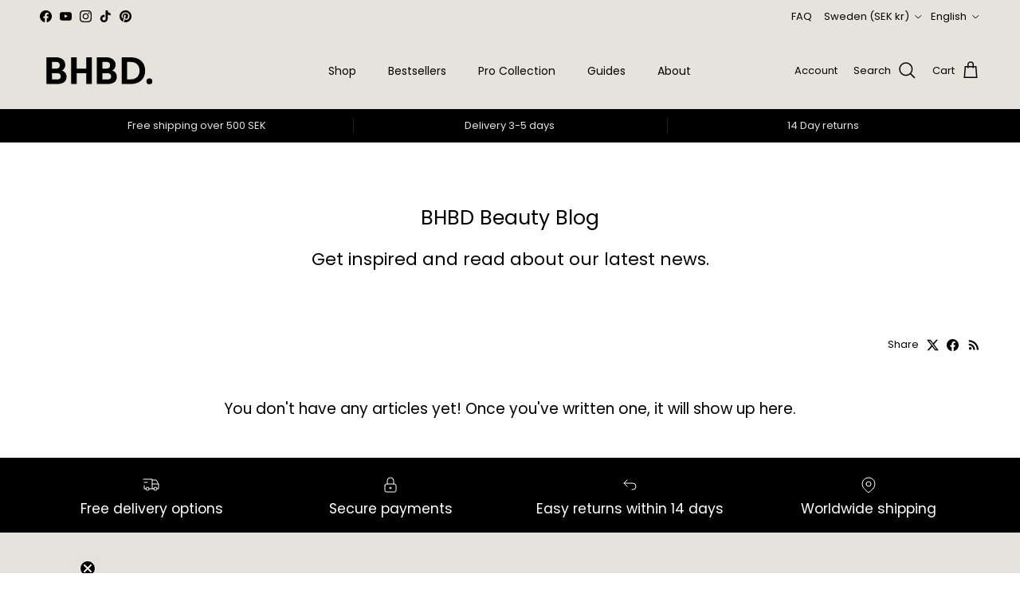

--- FILE ---
content_type: image/svg+xml
request_url: https://bhbd.com/cdn/shop/files/BHBD_logotype.svg?v=1702474899&width=300
body_size: -46
content:
<?xml version="1.0" encoding="utf-8"?>
<!-- Generator: Adobe Illustrator 28.0.0, SVG Export Plug-In . SVG Version: 6.00 Build 0)  -->
<svg version="1.1" id="Lager_1" xmlns="http://www.w3.org/2000/svg" xmlns:xlink="http://www.w3.org/1999/xlink" x="0px" y="0px"
	 viewBox="0 0 1268 458" style="enable-background:new 0 0 1268 458;" xml:space="preserve">
<style type="text/css">
	.st0{fill-rule:evenodd;clip-rule:evenodd;fill:#010100;}
	.st1{fill:#010100;}
</style>
<g id="Page-1">
	<g id="_x30_01B-Copy-4" transform="translate(-402.000000, -275.000000)">
		<g id="Group" transform="translate(402.000000, 275.000000)">
			<path id="B" class="st0" d="M68.88,370.86V84.81h99.79c64.88,0,101.02,35.14,101.02,81.73c0,22.88-11.91,48.63-36.55,59.66
				c29.57,8.99,49.69,34.73,49.69,64.97c0,51.9-32.85,79.68-108.83,79.68H68.88z M210.56,169.81c0-22.88-11.91-35.96-43.94-35.96
				h-38.6v72.33h38.6C198.65,206.18,210.56,192.69,210.56,169.81z M178.94,255.22h-50.92v66.61h50.92
				c31.21,0,42.71-12.26,42.71-33.1C221.65,267.88,210.15,255.22,178.94,255.22z"/>
			<polygon id="H" class="st0" points="331.67,370.86 331.67,84.81 390.81,84.81 390.81,206.02 493.47,206.02 493.47,84.81 
				552.6,84.81 552.6,370.86 493.47,370.86 493.47,255.88 390.81,255.88 390.81,370.86 			"/>
			<path id="B_1_" class="st0" d="M606.09,370.86V84.81h99.79c64.88,0,101.02,35.14,101.02,81.73c0,22.88-11.91,48.63-36.55,59.66
				c29.57,8.99,49.69,34.73,49.69,64.97c0,51.9-32.85,79.68-108.83,79.68H606.09z M747.77,169.81c0-22.88-11.91-35.96-43.94-35.96
				h-38.6v72.33h38.6C735.86,206.18,747.77,192.69,747.77,169.81z M716.15,255.22h-50.92v66.61h50.92
				c31.21,0,42.71-12.26,42.71-33.1C758.86,267.88,747.36,255.22,716.15,255.22z"/>
			<path id="D" class="st0" d="M1062.65,228.25c0-62.52-41.72-93.58-95.31-93.58h-37.22v186.34h37.22
				C1020.93,321.01,1062.65,289.95,1062.65,228.25z M1122.38,227.84c0,91.13-62.59,143.02-155.44,143.02h-95.72V84.81h95.72
				C1059.79,84.81,1122.38,137.12,1122.38,227.84z"/>
			<circle id="Oval" class="st1" cx="1167.72" cy="341.79" r="31.4"/>
		</g>
	</g>
</g>
</svg>
